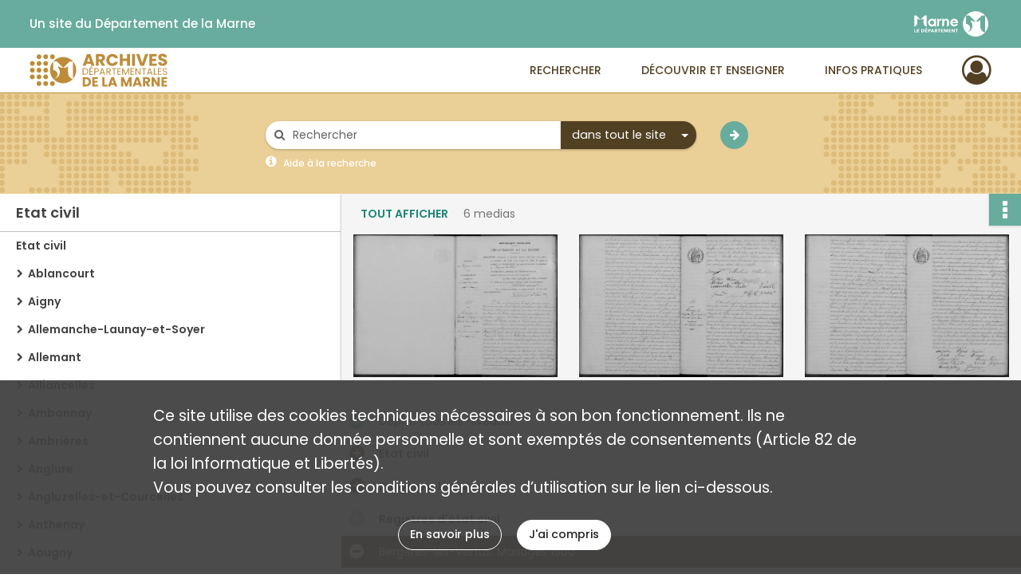

--- FILE ---
content_type: text/html; charset=UTF-8
request_url: https://archives.marne.fr/ark:/86869/tf7d6g3p1h2v
body_size: 6610
content:
<!DOCTYPE html>
<html lang="fr">
    <head data-captcha="recaptcha">
                    

    <!-- Matomo -->
    <script type="text/javascript">
        var _paq = _paq || [];

        /* This code come from https://www.cnil.fr/sites/default/files/typo/document/Configuration_piwik.pdf */
        _paq.push([function() {
            var self = this;
            function getOriginalVisitorCookieTimeout() {
                var now = new Date(),
                    nowTs = Math.round(now.getTime() / 1000),
                    visitorInfo = self.getVisitorInfo();
                var createTs = parseInt(visitorInfo[2]);
                var cookieTimeout = 33696000; // 13 mois en secondes
                return createTs + cookieTimeout - nowTs;
            }
            this.setVisitorCookieTimeout( getOriginalVisitorCookieTimeout() );
        }]);

        /* tracker methods like "setCustomDimension" should be called before "trackPageView" */
        _paq.push(['disableCookies']);
        _paq.push(['trackPageView']);
        _paq.push(['enableLinkTracking']);
        (function() {
            var u="https://stats.marne.fr//";
            _paq.push(['setTrackerUrl', u+'piwik.php']);
            _paq.push(['setSiteId', 18]);
            var d=document, g=d.createElement('script'), s=d.getElementsByTagName('script')[0];
            g.type='text/javascript'; g.async=true; g.defer=true; g.src=u+'piwik.js'; s.parentNode.insertBefore(g,s);
        })();
    </script>
    <!-- End Matomo Code -->

        
        <meta charset="utf-8">
        <title>    Bergères-lès-Vertus. Mariages 1900
</title>

        <meta name="twitter:card" content="summary" /><meta property="og:url" content="https://archives.marne.fr/ark:/86869/tf7d6g3p1h2v" /><meta property="og:title" content="    Bergères-lès-Vertus. Mariages 1900
" /><meta property="og:image" content="https://archives.marne.fr/ark:/86869/tf7d6g3p1h2v/a40a3064-4dee-4b93-8fba-ec9707e026de" />
        <meta name="viewport" content="user-scalable=no, initial-scale=1, maximum-scale=1, minimum-scale=1, width=device-width, height=device-height"/>
        <meta name="format-detection" content="telephone=no" />

        
                    <link rel="apple-touch-icon" sizes="180x180" href="/assets/src/application/Custom/assets/static/front/favicons/apple-touch-icon.ef9db261f6388f91a29d908034c3b032.png">
<link rel="icon" type="image/png" sizes="32x32" href="/assets/src/application/Custom/assets/static/front/favicons/favicon-32x32.26366413dbe7eea2ef5adb31ca878872.png">
<link rel="icon" type="image/png" sizes="16x16" href="/assets/src/application/Custom/assets/static/front/favicons/favicon-16x16.9576d0a447b4f8fa4e64dac76b614b7a.png">
<link rel="manifest" href="/assets/src/application/Custom/assets/static/front/favicons/site.webmanifest.6ad2bd6962b36ccd88e1e053531ed9d5.json">
<link rel="mask-icon" href="/assets/src/application/Custom/assets/static/front/favicons/safari-pinned-tab.ff29b8b31c8c9741ea20c69889196e12.svg" color="#5bbad5">

<meta name="msapplication-TileColor" content="#da532c">
<meta name="theme-color" content="#ffffff">
        
        <link rel="stylesheet" type="text/css" href="/assets/assets/front/scss/common.54dbaad8d9384e4689fc86568ea329fe.css" />
        <link rel="stylesheet" type="text/css" href="/assets/assets/fonts/index.62fb4e2c9e8a75391dff4f32a9058ffc.css">

            
    <link rel="stylesheet" type="text/css" href="/assets/assets/front/scss/notice-complete.4899d6bbfa2179f97769c09565298108.css" />

        <link rel="stylesheet" type="text/css" href="/assets/src/application/Custom/assets/src/scss/index.22345e0d33605aef80d6a87a66e6b5d5.css" />
        <link rel="stylesheet" type="text/css" href="/assets/node_modules/@knight-lab/timelinejs/dist/css/timeline.1f24a26632f1a70a920eae94a02df2a0.css" />

    </head>
    <body id="notice-complete">

                    <header id="header" role="banner">
    <div class="institutional-banner-desktop">
        
    <div class="institutional-banner-burger">
                    <div class="container institutional">
        <div class="row">
                            <div class="header-footer-col col-md-12 col-lg-6 header-footer-align-left">
                    
                    <ul class="links">
            <li class="link
">
        <a href="http://www.marne.fr/"
         title="Un site du Département de la Marne"                      rel="noopener noreferrer"            target="_blank"
            >
                            Un site du Département de la Marne
            </a>
    </li>
    </ul>
                </div>
                            <div class="header-footer-col col-md-12 col-lg-6 header-footer-align-right">
                    
                    
    <a href="http://www.marne.fr/"
                             rel="noopener noreferrer"            target="_blank"
            >
            <img
        src="/assets/src/application/Custom/assets/static/front/img/icono-logo/logo-institutional-header.db41c5251ee649751fa204592eb35150.svg"
        title="Département de la Marne"        alt="Département de la Marne"    />

    </a>
                </div>
                    </div>
    </div>

    </div>

    </div>
    <div id="main-header">
        <a id="logo" href="/" title="Aller à la page d&#039;accueil">
    <img class="logo-desktop" src="/assets/src/application/Custom/assets/static/front/img/icono-logo/logo-header.496d266d6c35b52accf898f038559850.svg" alt="Archives départementales de la Marne"/>

        
    <img class="logo-mobile" src="/assets/src/application/Custom/assets/static/front/img/icono-logo/logo-header.496d266d6c35b52accf898f038559850.svg" alt="Archives départementales de la Marne"/>

    <span class="sr-only">Archives départementales de la Marne</span>
</a>
            
<nav id="main-menu" role="navigation">
            <ul aria-label="menu principal">
                                    <li class="submenu-container"><a href="#">Rechercher</a>
    <ul class="subnav">
                    <li><a
    href="/page/archives-numerisees"
    title="Aller à la page : &quot;Archives numérisées&quot;"
>Archives numérisées</a>
</li>
                    <li><a
    href="/page/chercher-en-ligne"
    title="Aller à la page : &quot;Chercher en ligne&quot;"
>Chercher en ligne</a>
</li>
                    <li><a
    href="/search/form/83ab14d5-e856-4a83-bf05-b46fdad2f01a"
    title="Aller à la page : &quot;Chercher dans la bibliothèque&quot;"
>Chercher dans la bibliothèque</a>
</li>
                    <li><a
    href="/page/aides-a-la-recherche"
    title="Aller à la page : &quot;Aides à la recherche&quot;"
>Aides à la recherche</a>
</li>
            </ul>
</li>
                                <li class="submenu-container"><a href="#">Découvrir et enseigner</a>
    <ul class="subnav">
                    <li><a
    href="/page/expositions"
    title="Aller à la page : &quot;Expositions&quot;"
>Expositions</a>
</li>
                    <li><a
    href="/page/nos-expositions-virtuelles"
    title="Aller à la page : &quot;Expositions virtuelles&quot;"
>Expositions virtuelles</a>
</li>
                    <li><a
    href="/page/le-service-educatif"
    title="Aller à la page : &quot;Service éducatif&quot;"
>Service éducatif</a>
</li>
                    <li><a
    href="/page/tresors-d-archives"
    title="Aller à la page : &quot;Trésors d&#039;archives&quot;"
>Trésors d&#039;archives</a>
</li>
                    <li><a
    href="/page/jeux"
    title="Aller à la page : &quot;Jeux&quot;"
>Jeux</a>
</li>
                    <li><a
    href="/page/publications"
    title="Aller à la page : &quot;Publications&quot;"
>Publications</a>
</li>
                    <li><a
    href="/page/actualites"
    title="Aller à la page : &quot;Actualités&quot;"
>Actualités</a>
</li>
            </ul>
</li>
                                <li class="submenu-container"><a href="#">Infos pratiques</a>
    <ul class="subnav">
                    <li><a
    href="/page/qui-sommes-nous-"
    title="Aller à la page : &quot;Qui sommes-nous ?&quot;"
>Qui sommes-nous ?</a>
</li>
                    <li><a
    href="/page/nous-rendre-visite"
    title="Aller à la page : &quot;Nous rendre visite&quot;"
>Nous rendre visite</a>
</li>
                    <li><a
    href="/page/nos-deux-batiments"
    title="Aller à la page : &quot;Nos deux bâtiments&quot;"
>Nos deux bâtiments</a>
</li>
                    <li><a
    href="/page/nos-salles-de-lecture"
    title="Aller à la page : &quot;Nos salles de lecture&quot;"
>Nos salles de lecture</a>
</li>
                    <li><a
    href="/page/repartition-des-collections"
    title="Aller à la page : &quot;Répartition des collections&quot;"
>Répartition des collections</a>
</li>
                    <li><a
    href="/page/reproduction-et-reutilisation"
    title="Aller à la page : &quot;Reproduction et réutilisation&quot;"
>Reproduction et réutilisation</a>
</li>
            </ul>
</li>
            
        </ul>
    </nav>
<nav id="burger-main-menu" class="left" role="navigation">
            <div>
            <label for="burger-sidebar" class="toggle" aria-label="Ouvrir le menu déroulant">
                <span class="sr-only">Ouvrir le menu déroulant</span>
                <span class="icon-bar"></span>
                <span class="icon-bar"></span>
                <span class="icon-bar"></span>
            </label>
            <input type="checkbox" id="burger-sidebar" class="sidebartoggler">

            <div class="page-wrap">
                <div class="sidebar">
                    <ul class="mainnav">
                                                <li class="submenu-container"><a href="#">Rechercher</a>
    <ul class="subnav">
                    <li><a
    href="/page/archives-numerisees"
    title="Aller à la page : &quot;Archives numérisées&quot;"
>Archives numérisées</a>
</li>
                    <li><a
    href="/page/chercher-en-ligne"
    title="Aller à la page : &quot;Chercher en ligne&quot;"
>Chercher en ligne</a>
</li>
                    <li><a
    href="/search/form/83ab14d5-e856-4a83-bf05-b46fdad2f01a"
    title="Aller à la page : &quot;Chercher dans la bibliothèque&quot;"
>Chercher dans la bibliothèque</a>
</li>
                    <li><a
    href="/page/aides-a-la-recherche"
    title="Aller à la page : &quot;Aides à la recherche&quot;"
>Aides à la recherche</a>
</li>
            </ul>
</li>
                                <li class="submenu-container"><a href="#">Découvrir et enseigner</a>
    <ul class="subnav">
                    <li><a
    href="/page/expositions"
    title="Aller à la page : &quot;Expositions&quot;"
>Expositions</a>
</li>
                    <li><a
    href="/page/nos-expositions-virtuelles"
    title="Aller à la page : &quot;Expositions virtuelles&quot;"
>Expositions virtuelles</a>
</li>
                    <li><a
    href="/page/le-service-educatif"
    title="Aller à la page : &quot;Service éducatif&quot;"
>Service éducatif</a>
</li>
                    <li><a
    href="/page/tresors-d-archives"
    title="Aller à la page : &quot;Trésors d&#039;archives&quot;"
>Trésors d&#039;archives</a>
</li>
                    <li><a
    href="/page/jeux"
    title="Aller à la page : &quot;Jeux&quot;"
>Jeux</a>
</li>
                    <li><a
    href="/page/publications"
    title="Aller à la page : &quot;Publications&quot;"
>Publications</a>
</li>
                    <li><a
    href="/page/actualites"
    title="Aller à la page : &quot;Actualités&quot;"
>Actualités</a>
</li>
            </ul>
</li>
                                <li class="submenu-container"><a href="#">Infos pratiques</a>
    <ul class="subnav">
                    <li><a
    href="/page/qui-sommes-nous-"
    title="Aller à la page : &quot;Qui sommes-nous ?&quot;"
>Qui sommes-nous ?</a>
</li>
                    <li><a
    href="/page/nous-rendre-visite"
    title="Aller à la page : &quot;Nous rendre visite&quot;"
>Nous rendre visite</a>
</li>
                    <li><a
    href="/page/nos-deux-batiments"
    title="Aller à la page : &quot;Nos deux bâtiments&quot;"
>Nos deux bâtiments</a>
</li>
                    <li><a
    href="/page/nos-salles-de-lecture"
    title="Aller à la page : &quot;Nos salles de lecture&quot;"
>Nos salles de lecture</a>
</li>
                    <li><a
    href="/page/repartition-des-collections"
    title="Aller à la page : &quot;Répartition des collections&quot;"
>Répartition des collections</a>
</li>
                    <li><a
    href="/page/reproduction-et-reutilisation"
    title="Aller à la page : &quot;Reproduction et réutilisation&quot;"
>Reproduction et réutilisation</a>
</li>
            </ul>
</li>
            
                    </ul>
                    
    <div class="institutional-banner-burger">
                    <div class="container institutional">
        <div class="row">
                            <div class="header-footer-col col-md-12 col-lg-6 header-footer-align-left">
                    
                    <ul class="links">
            <li class="link
">
        <a href="http://www.marne.fr/"
         title="Un site du Département de la Marne"                      rel="noopener noreferrer"            target="_blank"
            >
                            Un site du Département de la Marne
            </a>
    </li>
    </ul>
                </div>
                            <div class="header-footer-col col-md-12 col-lg-6 header-footer-align-right">
                    
                    
    <a href="http://www.marne.fr/"
                             rel="noopener noreferrer"            target="_blank"
            >
            <img
        src="/assets/src/application/Custom/assets/static/front/img/icono-logo/logo-institutional-header.db41c5251ee649751fa204592eb35150.svg"
        title="Département de la Marne"        alt="Département de la Marne"    />

    </a>
                </div>
                    </div>
    </div>

    </div>

                </div>
            </div>
        </div>
    </nav>
<nav id="user-profile" role="navigation">
    <ul>
                    <li class="user-profile submenu-container">
                            <a href="/user/login?targetRoute=identifiers.front.ark.routing.external&amp;targetRouteParameters%5BarkUrlPath%5D=86869/tf7d6g3p1h2v" class="user-profile-icon-container" title="Mon espace personnel">
                <i class="fa fa-user-circle-o" aria-hidden="true"></i>
            </a>
            <ul class="subnav">
                <li>
                    <a href="/user/login?targetRoute=identifiers.front.ark.routing.external&amp;targetRouteParameters%5BarkUrlPath%5D=86869/tf7d6g3p1h2v" title="Se connecter">Se connecter</a>
                </li>
                                    <li>
                        <a href="/register" title="S&#039;inscrire">S&#039;inscrire</a>
                    </li>
                            </ul>

                </li>
    
    </ul>
</nav>
<nav id="burger-user-profile" class="right" role="navigation">
    <label for="profile-sidebar" class="toggle">
                    <i class="fa fa-user-circle-o user-profile-icon " aria-hidden="true"></i>
    
    </label>
    <input type="checkbox" id="profile-sidebar" class="sidebartoggler">

    <div class="page-wrap">
        <div class="sidebar">
            <ul class="mainnav">
                                                <li>
                <a href="/user/login?targetRoute=identifiers.front.ark.routing.external&amp;targetRouteParameters%5BarkUrlPath%5D=86869/tf7d6g3p1h2v" title="Se connecter">Se connecter</a>
            </li>
                            <li>
                    <a href="/register" title="S&#039;inscrire">S&#039;inscrire</a>
                </li>
                        
            </ul>
        </div>
    </div>
</nav>


    </div>
</header>
        
        <div id="old-browsers" class="disclaimer">
    <div class="text">
        Ce portail est conçu pour être utilisé sur les navigateurs Chrome, Firefox, Safari et Edge. Pour une expérience optimale, nous vous invitons à utiliser l&#039;un de ces navigateurs.
    </div>
    <div class="buttons">
        <button type="button" class="btn btn-primary" id="old-browsers-accept">J&#039;ai compris</button>
    </div>
</div>

        <main role="main" id="page-top">

                                        
            
            <section class="section-search wide no-print" style="background-image:url(/images/d11228ed-50ef-4df9-bd9b-fdbefc7dcd7b_global_search_banner.png)">
    <div class="search-content clearfix" role="search">
        <form id="search" action="https://archives.marne.fr/search/results" method="GET" class="select-search">
            <div class="search-content-field clearfix">
                <i class="fal fa-search" aria-hidden="true"></i>
                <label for="search-input">Moteur de recherche</label>
                <input type="text"
                       id="search-input"
                       name="q"
                       class="form-control"
                       placeholder="Rechercher"
                       value=""
                       required pattern=".*\S.*"
                       aria-label="Rechercher à travers le moteur de recherche"/>
            </div>
                        
                <div class="scope-select">
        <select name="scope" class="selectpicker" style="display: none">
            <option value="all" selected>dans tout le site</option>
            <option value="archival">dans les documents</option>
            <option value="page">dans les pages</option>
        </select>
    </div>

            <button type="submit" data-toggle="tooltip" data-placement="top" title="Rechercher" class="accent round fal fa-arrow-right"></button>
        </form>
        <form id="search-navigation" action="https://archives.marne.fr/search/results" method="GET">
                    </form>
    </div>

    <div class="help-search clearfix">
        <i class="fas fa-info-circle" aria-hidden="true"></i>
        <a data-toggle="modal" data-target="#searchHelp" href="" title="Plus d&#039;informations sur l&#039;aide à la recherche">Aide à la recherche</a>
    </div>
    <div class="modal fade" data-url="/search/help" id="searchHelp" aria-hidden="true">
        <div class="modal-dialog" role="document">
            <div class="modal-content">
                <div class="modal-header">
                    <h2 class="modal-title">Aide à la recherche</h2>
                    <button type="button" class="close" data-dismiss="modal"><span aria-hidden="true">&times;</span></button>
                </div>
                <div class="modal-body"></div>
            </div>
        </div>
    </div>
</section>



            
                            
<aside class="alert-container row">
</aside>
            
            <div class="container">
                
<section class="notice clearfix row">
    <div class="col-4 list-notice">
        
    <h2 id="finding-aid" title="Etat civil">Etat civil</h2>
            <div id="classification-plan-navigation"
             data-url="https://archives.marne.fr/api/classificationPlan/v1/tree/5e25e8e5-4087-483b-85bb-3d22b98a9dc6_33bb8271-a45f-4cef-83b3-9b34a57b0ef7"
             data-record-content-target="notice-content"
             data-current-node-id="5e25e8e5-4087-483b-85bb-3d22b98a9dc6_33bb8271-a45f-4cef-83b3-9b34a57b0ef7"
        ></div>
    
    </div>
    <div id="notice-content" class="content-notice col-12 col-sm-8">
        
    
<div
    id="actionbar"
            data-bookmark-url="https://archives.marne.fr/user/api/v1/bookmark/record/tf7d6g3p1h2v"
        data-bookmark-data="{}"
        data-bookmark-list-url="https://archives.marne.fr/user/bookmarks"
        data-logged-in=""
        data-bookmarked=""
            data-social="1"     data-print="1"
    data-site-name="Archives départementales de la Marne"
    data-page-title="    Bergères-lès-Vertus. Mariages 1900
"
    data-share-mail-body="Bonjour,
Je vous recommande cette page :
https%3A%2F%2Farchives.marne.fr%2Fark%3A%2F86869%2Ftf7d6g3p1h2v
Bonne consultation !
"
    ></div>



        
    
            <div class="img-notice">
            <p>
                                                        <a href="/ark:/86869/tf7d6g3p1h2v/31070bce-9259-49bf-bc74-1c9f45e07ad2" class="no-print bloc-media-sub-info" rel="noopener noreferrer" target="_blank">
                        Tout afficher
                    </a>
                                <span>
                                    6 medias

                            </span>
            </p>

            <ul>
                                    <li>
                        <a href="/ark:/86869/tf7d6g3p1h2v/a40a3064-4dee-4b93-8fba-ec9707e026de" class="image-thumbnail" rel="noopener noreferrer" target="_blank">
                            <span class="qs">Afficher</span>
                            <img class="list-picture img-fluid" src="/images/a40a3064-4dee-4b93-8fba-ec9707e026de_img-notice.jpg" alt="Bergères-lès-Vertus. Mariages 1900">
                        </a>
                    </li>
                                    <li>
                        <a href="/ark:/86869/tf7d6g3p1h2v/51ab7c81-e55b-48fd-8d4d-425e509eea98" class="image-thumbnail" rel="noopener noreferrer" target="_blank">
                            <span class="qs">Afficher</span>
                            <img class="list-picture img-fluid" src="/images/51ab7c81-e55b-48fd-8d4d-425e509eea98_img-notice.jpg" alt="Bergères-lès-Vertus. Mariages 1900">
                        </a>
                    </li>
                                    <li>
                        <a href="/ark:/86869/tf7d6g3p1h2v/ff8f6d47-5608-444c-b115-39c216d69721" class="image-thumbnail" rel="noopener noreferrer" target="_blank">
                            <span class="qs">Afficher</span>
                            <img class="list-picture img-fluid" src="/images/ff8f6d47-5608-444c-b115-39c216d69721_img-notice.jpg" alt="Bergères-lès-Vertus. Mariages 1900">
                        </a>
                    </li>
                            </ul>
        </div>
    

<div
    class="collapse-toggle-all show"
    data-parentRecords-fold="Replier"
    data-parentRecords-unfold="Déplier"
>
    <span>Déplier</span> tous les niveaux
</div>

    
<section class="notice-info notice-3">
    <div class="intitup
        collapsed                " data-target="#notice3"
        data-toggle="collapse"        aria-expanded="true">

                    <h2>    Etat civil
</h2>
            </div>
    <div class="clearfix detail collapse-await " id="notice3" aria-expanded="true">
        <div class="groups">
            
    <div class="group">
                
    

                                            
    

                                            
    


                
    


                
    


                            
    

    
                    
    


                    
    


                    
    



                            
    

    
                    
    


                    
    



                            
    

    
                            
    

    
    </div>












        </div>
            </div>
</section>
    
<section class="notice-info notice-2">
    <div class="intitup
        collapsed                " data-target="#notice2"
        data-toggle="collapse"        aria-expanded="true">

                    <h2>    Bergères-lès-Vertus
</h2>
            </div>
    <div class="clearfix detail collapse-await " id="notice2" aria-expanded="true">
        <div class="groups">
            










    <div class="group">
                                                    
            <div class="row ">
            <div class="attribut-col col-xl-3 col-lg-5 col-md-5 col-sm-5">
                <p class="attribut">Notes</p>
            </div>
            <div class="content-col col-xl-9 col-lg-7 col-md-7 col-sm-7 ">
                <div class="content">        <div class="read-more" data-more="Afficher plus" data-less="Afficher moins"><p>N°INSEE : 51049</p></div>
</div>
            </div>
        </div>
    

    
            
                            
    

    
                            
    

    
    </div>


        </div>
            </div>
</section>
    
<section class="notice-info notice-1">
    <div class="intitup
        collapsed        disabled        " data-target="#notice1"
                aria-expanded="true">

                    <h2>    Registres d&#039;état civil
</h2>
            </div>
    <div class="clearfix detail collapse-await " id="notice1" aria-expanded="true">
        <div class="groups">
            












        </div>
            </div>
</section>

<section class="notice-info notice-0">
    <div class="intitup
                        " data-target="#notice0"
        data-toggle="collapse"        aria-expanded="true">

                    <h2>    Bergères-lès-Vertus. Mariages 1900
</h2>
            </div>
    <div class="clearfix detail collapse-await show" id="notice0" aria-expanded="true">
        <div class="groups">
            
    <div class="group">
                
            <div class="row ">
            <div class="attribut-col col-xl-3 col-lg-5 col-md-5 col-sm-5">
                <p class="attribut">Cote/Cotes extrêmes</p>
            </div>
            <div class="content-col col-xl-9 col-lg-7 col-md-7 col-sm-7 ">
                <div class="content">        <div class="read-more" data-more="Afficher plus" data-less="Afficher moins">2 E 786/85</div>
</div>
            </div>
        </div>
    

                                            
    

                                                                
            <div class="row ">
            <div class="attribut-col col-xl-3 col-lg-5 col-md-5 col-sm-5">
                <p class="attribut">Date</p>
            </div>
            <div class="content-col col-xl-9 col-lg-7 col-md-7 col-sm-7 ">
                <div class="content">        <div class="read-more" data-more="Afficher plus" data-less="Afficher moins"><span>1900</span></div>
</div>
            </div>
        </div>
    


                
    


                
    


                            
    

    
                    
    


                    
    


                    
    



                                                    
            <div class="row ">
            <div class="attribut-col col-xl-3 col-lg-5 col-md-5 col-sm-5">
                <p class="attribut">Caractéristiques physiques</p>
            </div>
            <div class="content-col col-xl-9 col-lg-7 col-md-7 col-sm-7 ">
                <div class="content">        <div class="read-more" data-more="Afficher plus" data-less="Afficher moins"><span>Registres d'état civil</span></div>
</div>
            </div>
        </div>
    

    
            
                    
    


                    
    



                            
    

    
                            
    

    
    </div>








    <div class="group">
                                                    
            <div class="row ">
            <div class="attribut-col col-xl-3 col-lg-5 col-md-5 col-sm-5">
                <p class="attribut">Existence et lieu de conservation des originaux</p>
            </div>
            <div class="content-col col-xl-9 col-lg-7 col-md-7 col-sm-7 ">
                <div class="content">        <div class="read-more" data-more="Afficher plus" data-less="Afficher moins"><p>Archives départementales</p></div>
</div>
            </div>
        </div>
    

    
            
                            
    

    
                            
    

    
                            
    

    
                            
    

    
    </div>




    <div class="group">
        
                                                                                                                
            <div class="row ">
            <div class="attribut-col col-xl-3 col-lg-5 col-md-5 col-sm-5">
                <p class="attribut">Mots clés lieux</p>
            </div>
            <div class="content-col col-xl-9 col-lg-7 col-md-7 col-sm-7 ">
                <div class="content">        <div class="read-more" data-more="Afficher plus" data-less="Afficher moins"><a href="/search/results?target=controlledAccessGeographicName&amp;keyword=Berg%C3%A8res-l%C3%A8s-Vertus%20%28Marne,%20France%29" rel="noopener noreferrer" target="_blank" title='Rechercher "Bergères-lès-Vertus (Marne, France)"'>Bergères-lès-Vertus (Marne, France)</a></div>
</div>
            </div>
        </div>
    

        
                                                            
    

        
                                                            
    

        
                                                            
    

        
                                                            
    

        
                                                            
    


                
                                                                                    
    


        
                                                                                                                
            <div class="row ">
            <div class="attribut-col col-xl-3 col-lg-5 col-md-5 col-sm-5">
                <p class="attribut">Mots clés typologiques</p>
            </div>
            <div class="content-col col-xl-9 col-lg-7 col-md-7 col-sm-7 ">
                <div class="content">        <div class="read-more" data-more="Afficher plus" data-less="Afficher moins"><a href="/search/results?target=controlledAccessPhysicalCharacteristic&amp;keyword=mariages" rel="noopener noreferrer" target="_blank" title='Rechercher "mariages"'>mariages</a></div>
</div>
            </div>
        </div>
    

        
                                                            
    

        
                                                            
    


    </div>
        </div>
                                <div class="record-actions">
    </div>
    
            </div>
</section>

    </div>
</section>

            </div>

        </main>

                        
    <footer id="footer" role="contentinfo">
                                
                                <div class="container default">
        <div class="row">
                            <div class="header-footer-col col-md-3 col-lg-3 header-footer-align-left">
                                            <span class="heading">Archives départementales de la Marne</span>
                    
                    <div class="mt-0">
    <a class="btn" href="/page/nous-rendre-visite">NOUS RENDRE VISITE</a>
</div>
<div class="mt-2">
    <a class="btn" href="/page/nous-contacter">&nbsp;&nbsp;NOUS CONTACTER&nbsp;&nbsp;</a>
</div>
                </div>
                            <div class="header-footer-col col-md-3 col-lg-3 header-footer-align-left">
                                            <span class="heading">Centre de Châlons</span>
                    
                    <div class="mt-0">
    <p class="mb-0">23 rue Carnot</p>
    <p class="mb-0">51 000 Châlons-en-Champagne</p>
</div>
<div class="mt-2">
    <i class="fa fa-phone" aria-label="Téléphone" aria-hidden="true"></i> 03 26 68 06 69
</div>
                </div>
                            <div class="header-footer-col col-md-3 col-lg-3 header-footer-align-left">
                                            <span class="heading">Centre de Reims</span>
                    
                    <div class="mt-0">
    <p class="mb-0">44 avenue de l'Yser</p>
    <p class="mb-0">51 100 Reims</p>
</div>
<div class="mt-2">
    <i class="fa fa-phone" aria-label="Téléphone" aria-hidden="true"></i> 03 26 85 17 58
</div>
                </div>
                            <div class="header-footer-col col-md-3 col-lg-3 header-footer-align-left">
                    
                    
    <a href="http://www.marne.fr/"
                             rel="noopener noreferrer"            target="_blank"
            >
            <img
        src="/assets/src/application/Custom/assets/static/front/img/icono-logo/logo-footer.e51cc8e25d21db0b56b246d02557c7c6.svg"
                alt="Archives Départementales de la Marne"    />

    </a>
                </div>
                    </div>
    </div>

                                                            <div class="container institutional">
        <div class="row">
                            <div class="header-footer-col col-md-12 col-lg-12 header-footer-align-center">
                    
                    <ul class="links">
            <li class="link
">
        <a href="/page/credits"
         title="Crédits"             >
                            Credits
            </a>
    </li>
            <li class="link
">
        <a href="/page/conditions-generales-d-utilisation"
         title="Conditions Générales d&#039;Utilisation"             >
                            Conditions Générales d&#039;Utilisation
            </a>
    </li>
            <li class="link
">
        <a href="/page/conditions-generales-d-utilisation"
         title="Mentions légales"             >
                            Mentions légales
            </a>
    </li>
            <li class="link
">
        <a href="/page/conditions-generales-d-utilisation"
         title="Politique de confidentialité"             >
                            Politique de confidentialité
            </a>
    </li>
            <li class="link
">
    </li>
            <li class="link
">
        <a href="http://www.marne.fr/"
         title="Département de la Marne"                      rel="noopener noreferrer"            target="_blank"
            >
                            Département de la Marne
            </a>
    </li>
    </ul>
                </div>
                    </div>
    </div>

                        </footer>
        
        <a href="#page-top" id="scrollup" class="no-print" title="Revenir en haut de la page">
            <i class="fa fa-angle-up" aria-hidden="true"></i>
            <span class="sr-only">Revenir en haut de la page</span>
        </a>

                                    <script src="/assets/common.921f689e6d3697160aa6.js"></script>
                            <script src="/assets/vendor.front.ee0b0ece0b687fde96fe.js"></script>
                            <script src="/assets/front.8940f3bd681a23e3eca0.js"></script>
                    
        <div id="rgpd-infos"
     class="disclaimer"
     >
    <div class="text">
        <p>
            Ce site utilise des <span lang="en">cookies</span> techniques nécessaires à son bon fonctionnement. Ils ne contiennent aucune donnée personnelle et sont exemptés de consentements (Article 82 de la loi Informatique et Libertés).
        </p>
        <p>
                            Vous pouvez consulter les conditions générales d’utilisation sur le lien ci-dessous.
                    </p>
    </div>
    <div class="buttons">
                                    <a href="/page/conditions-generales-d-utilisation" rel="noopener noreferrer" target="_blank" class="btn btn-secondary" title="En savoir plus sur les conditions générales d&#039;utilisation">
            En savoir plus
        </a>
        <button type="button" class="btn btn-primary" id="rgpd-infos-understand">J&#039;ai compris</button>
    </div>

</div>
        
    </body>
</html>


--- FILE ---
content_type: text/css
request_url: https://archives.marne.fr/assets/assets/front/scss/notice-complete.4899d6bbfa2179f97769c09565298108.css
body_size: 14551
content:
#finding-aid-archdesc main,#notice-complete main{display:flex;flex-direction:column}#finding-aid-archdesc main .container,#notice-complete main .container{display:flex;flex-direction:column;flex-grow:1;min-height:100%;padding-left:0;padding-right:0}#finding-aid-archdesc main .container .notice,#notice-complete main .container .notice{flex-grow:1;position:relative}@media only screen and (max-width:650px){#finding-aid-archdesc main .container .notice,#notice-complete main .container .notice{padding-bottom:30px}}#finding-aid-archdesc main .container .notice .list-notice,#notice-complete main .container .notice .list-notice{left:0;min-height:100%;padding:0;position:absolute;position:relative;top:0}@media only screen and (max-width:575px){#finding-aid-archdesc main .container .notice .list-notice,#notice-complete main .container .notice .list-notice{display:none}}#finding-aid-archdesc main .container .notice .list-notice #finding-aid,#notice-complete main .container .notice .list-notice #finding-aid{background-color:#fff;border-bottom:1px solid #bdbdbd;color:#424242;font-size:1.286em;font-weight:600;line-height:32px;overflow:hidden;padding:8px 10px 7px 20px;text-overflow:ellipsis;white-space:nowrap}#finding-aid-archdesc main .container .notice .list-notice #classification-plan-navigation,#notice-complete main .container .notice .list-notice #classification-plan-navigation{min-height:calc(100% - 49px);overflow-x:scroll;padding:0;width:100%;--px-padding-size:20;--px-indent-size:15;background-color:#fff}#finding-aid-archdesc main .container .notice .list-notice #classification-plan-navigation ul,#notice-complete main .container .notice .list-notice #classification-plan-navigation ul{min-width:fit-content}#finding-aid-archdesc main .container .notice .list-notice #classification-plan-navigation ul li,#notice-complete main .container .notice .list-notice #classification-plan-navigation ul li{background-color:#fff;height:35px;line-height:35px;padding:0 10px 0 20px;position:relative}#finding-aid-archdesc main .container .notice .list-notice #classification-plan-navigation ul li a,#notice-complete main .container .notice .list-notice #classification-plan-navigation ul li a{color:#424242;max-width:400px;min-width:200px;overflow:hidden;text-overflow:ellipsis;user-select:none;white-space:nowrap}#finding-aid-archdesc main .container .notice .list-notice #classification-plan-navigation ul li:before,#notice-complete main .container .notice .list-notice #classification-plan-navigation ul li:before{content:"";height:35px;left:0;position:absolute;top:0;width:7px}#finding-aid-archdesc main .container .notice .list-notice #classification-plan-navigation ul li:hover,#notice-complete main .container .notice .list-notice #classification-plan-navigation ul li:hover{background-color:#eee}#finding-aid-archdesc main .container .notice .list-notice #classification-plan-navigation ul li:hover a,#notice-complete main .container .notice .list-notice #classification-plan-navigation ul li:hover a{color:#be8c39}#finding-aid-archdesc main .container .notice .list-notice #classification-plan-navigation ul li.branch.current,#finding-aid-archdesc main .container .notice .list-notice #classification-plan-navigation ul li.leaf.current,#notice-complete main .container .notice .list-notice #classification-plan-navigation ul li.branch.current,#notice-complete main .container .notice .list-notice #classification-plan-navigation ul li.leaf.current{background-color:#524023}#finding-aid-archdesc main .container .notice .list-notice #classification-plan-navigation ul li.branch.current a,#finding-aid-archdesc main .container .notice .list-notice #classification-plan-navigation ul li.leaf.current a,#notice-complete main .container .notice .list-notice #classification-plan-navigation ul li.branch.current a,#notice-complete main .container .notice .list-notice #classification-plan-navigation ul li.leaf.current a{color:#fff}#finding-aid-archdesc main .container .notice .list-notice #classification-plan-navigation ul li.branch.current:hover,#finding-aid-archdesc main .container .notice .list-notice #classification-plan-navigation ul li.leaf.current:hover,#notice-complete main .container .notice .list-notice #classification-plan-navigation ul li.branch.current:hover,#notice-complete main .container .notice .list-notice #classification-plan-navigation ul li.leaf.current:hover{background-color:#524023}#finding-aid-archdesc main .container .notice .list-notice #classification-plan-navigation ul li.branch.current:hover a,#finding-aid-archdesc main .container .notice .list-notice #classification-plan-navigation ul li.leaf.current:hover a,#notice-complete main .container .notice .list-notice #classification-plan-navigation ul li.branch.current:hover a,#notice-complete main .container .notice .list-notice #classification-plan-navigation ul li.leaf.current:hover a{color:#fff}#finding-aid-archdesc main .container .notice .list-notice #classification-plan-navigation ul li.branch,#notice-complete main .container .notice .list-notice #classification-plan-navigation ul li.branch{font-weight:600}#finding-aid-archdesc main .container .notice .list-notice #classification-plan-navigation ul li.branch.opened a:before,#notice-complete main .container .notice .list-notice #classification-plan-navigation ul li.branch.opened a:before{content:"\f078"}#finding-aid-archdesc main .container .notice .list-notice #classification-plan-navigation ul li.branch.closed a:before,#notice-complete main .container .notice .list-notice #classification-plan-navigation ul li.branch.closed a:before{content:"\f054"}#finding-aid-archdesc main .container .notice .list-notice #classification-plan-navigation ul li.branch a:before,#notice-complete main .container .notice .list-notice #classification-plan-navigation ul li.branch a:before{font-family:FontAwesome;font-size:.8em;font-weight:200;margin-left:-20px;position:absolute;text-align:center;width:20px}#finding-aid-archdesc main .container .notice .content-notice,#notice-complete main .container .notice .content-notice{border-left:1px solid #eee;padding:0;visibility:hidden}@media only screen and (max-width:650px){#finding-aid-archdesc main .container .notice .content-notice,#notice-complete main .container .notice .content-notice{margin-left:0;width:100%}}#finding-aid-archdesc main .container .notice .content-notice .collapse-toggle-all,#notice-complete main .container .notice .content-notice .collapse-toggle-all{background-color:#fff;border-bottom:1px solid #eee;color:#424242;cursor:pointer;line-height:20px;padding:10px 10px 10px 47px;position:relative}#finding-aid-archdesc main .container .notice .content-notice .collapse-toggle-all:hover:after,#notice-complete main .container .notice .content-notice .collapse-toggle-all:hover:after{color:#5a9c8e}#finding-aid-archdesc main .container .notice .content-notice .collapse-toggle-all:active:after,#notice-complete main .container .notice .content-notice .collapse-toggle-all:active:after{color:#68ac9d}#finding-aid-archdesc main .container .notice .content-notice .collapse-toggle-all:after,#notice-complete main .container .notice .content-notice .collapse-toggle-all:after{color:#68ac9d;content:"";content:"\F055";font-family:fontawesome-webfont;font-size:1.5em;font-weight:600;left:10px;position:absolute;top:11px}#finding-aid-archdesc main .container .notice .content-notice .collapse-toggle-all.hide:after,#notice-complete main .container .notice .content-notice .collapse-toggle-all.hide:after{content:"\f056";font-family:fontawesome-webfont;font-size:1.5em}#finding-aid-archdesc main .container .notice .content-notice .record-title,#notice-complete main .container .notice .content-notice .record-title{background-color:#fff;-webkit-box-shadow:0 1px 3px 0 rgba(0,0,0,.25);-moz-box-shadow:0 1px 3px 0 rgba(0,0,0,.25);box-shadow:0 1px 3px 0 rgba(0,0,0,.25);color:#424242;font-size:1em;line-height:21px;padding-bottom:10px;padding-left:25px;padding-top:10px}#finding-aid-archdesc main .container .notice .content-notice .img-notice,#notice-complete main .container .notice .content-notice .img-notice{background-color:#f5f5f5;-webkit-box-shadow:0 1px 3px 0 rgba(0,0,0,.25);-moz-box-shadow:0 1px 3px 0 rgba(0,0,0,.25);box-shadow:0 1px 3px 0 rgba(0,0,0,.25);padding:18px 0 35px}@media only screen and (max-width:767px){#finding-aid-archdesc main .container .notice .content-notice .img-notice .bloc-media-sub-info,#notice-complete main .container .notice .content-notice .img-notice .bloc-media-sub-info{display:none}}#finding-aid-archdesc main .container .notice .content-notice .img-notice p,#notice-complete main .container .notice .content-notice .img-notice p{margin:0 0 18px 24px}@media only screen and (max-width:460px){#finding-aid-archdesc main .container .notice .content-notice .img-notice p,#notice-complete main .container .notice .content-notice .img-notice p{margin-top:43px}}@media only screen and (min-width:650px) and (max-width:767px){#finding-aid-archdesc main .container .notice .content-notice .img-notice p,#notice-complete main .container .notice .content-notice .img-notice p{margin-right:0;text-align:center}}#finding-aid-archdesc main .container .notice .content-notice .img-notice p span,#notice-complete main .container .notice .content-notice .img-notice p span{color:#757575}#finding-aid-archdesc main .container .notice .content-notice .img-notice p span i,#notice-complete main .container .notice .content-notice .img-notice p span i{font-style:normal;position:relative}@media only screen and (max-width:650px){#finding-aid-archdesc main .container .notice .content-notice .img-notice p span i,#notice-complete main .container .notice .content-notice .img-notice p span i{color:transparent}}#finding-aid-archdesc main .container .notice .content-notice .img-notice p span i:before,#notice-complete main .container .notice .content-notice .img-notice p span i:before{content:"";content:"1";display:none;left:0;padding-top:1px;position:absolute;top:0}@media only screen and (max-width:650px){#finding-aid-archdesc main .container .notice .content-notice .img-notice p span i:before,#notice-complete main .container .notice .content-notice .img-notice p span i:before{display:inline}}#finding-aid-archdesc main .container .notice .content-notice .img-notice p a,#notice-complete main .container .notice .content-notice .img-notice p a{display:inline-block;font-weight:600;margin-right:15px;text-transform:uppercase}#finding-aid-archdesc main .container .notice .content-notice .img-notice ul,#notice-complete main .container .notice .content-notice .img-notice ul{display:-webkit-box;display:-webkit-flex;display:-moz-flex;display:-ms-flexbox;display:flex;-webkit-box-align:center;-ms-flex-align:center;-webkit-align-items:center;-moz-align-items:center;align-items:center;-webkit-flex-wrap:wrap;-moz-flex-wrap:wrap;-ms-flex-wrap:wrap;flex-wrap:wrap;-webkit-box-pack:center;-ms-flex-pack:center;-webkit-justify-content:center;-moz-justify-content:center;justify-content:center}#finding-aid-archdesc main .container .notice .content-notice .img-notice ul li,#notice-complete main .container .notice .content-notice .img-notice ul li{margin-right:15px;position:relative;text-align:center;width:30%}@media only screen and (max-width:1399px){#finding-aid-archdesc main .container .notice .content-notice .img-notice ul li,#notice-complete main .container .notice .content-notice .img-notice ul li{margin-left:1.6%;margin-right:1.6%;width:30%}}@media only screen and (max-width:650px){#finding-aid-archdesc main .container .notice .content-notice .img-notice ul li,#notice-complete main .container .notice .content-notice .img-notice ul li{display:none}#finding-aid-archdesc main .container .notice .content-notice .img-notice ul li:first-child,#notice-complete main .container .notice .content-notice .img-notice ul li:first-child{display:block;width:100%}}#finding-aid-archdesc main .container .notice .content-notice .img-notice ul li a.audio-thumbnail,#finding-aid-archdesc main .container .notice .content-notice .img-notice ul li a.document-thumbnail,#finding-aid-archdesc main .container .notice .content-notice .img-notice ul li a.unsupported-thumbnail,#finding-aid-archdesc main .container .notice .content-notice .img-notice ul li a.video-thumbnail,#notice-complete main .container .notice .content-notice .img-notice ul li a.audio-thumbnail,#notice-complete main .container .notice .content-notice .img-notice ul li a.document-thumbnail,#notice-complete main .container .notice .content-notice .img-notice ul li a.unsupported-thumbnail,#notice-complete main .container .notice .content-notice .img-notice ul li a.video-thumbnail{background-color:#bdbdbd}#finding-aid-archdesc main .container .notice .content-notice .img-notice ul li a.audio-thumbnail i,#finding-aid-archdesc main .container .notice .content-notice .img-notice ul li a.document-thumbnail i,#finding-aid-archdesc main .container .notice .content-notice .img-notice ul li a.unsupported-thumbnail i,#finding-aid-archdesc main .container .notice .content-notice .img-notice ul li a.video-thumbnail i,#notice-complete main .container .notice .content-notice .img-notice ul li a.audio-thumbnail i,#notice-complete main .container .notice .content-notice .img-notice ul li a.document-thumbnail i,#notice-complete main .container .notice .content-notice .img-notice ul li a.unsupported-thumbnail i,#notice-complete main .container .notice .content-notice .img-notice ul li a.video-thumbnail i{color:#524023;font-size:5em;padding:20% 0;vertical-align:middle}#finding-aid-archdesc main .container .notice .content-notice .img-notice ul li a.audio-thumbnail i:hover,#finding-aid-archdesc main .container .notice .content-notice .img-notice ul li a.document-thumbnail i:hover,#finding-aid-archdesc main .container .notice .content-notice .img-notice ul li a.unsupported-thumbnail i:hover,#finding-aid-archdesc main .container .notice .content-notice .img-notice ul li a.video-thumbnail i:hover,#notice-complete main .container .notice .content-notice .img-notice ul li a.audio-thumbnail i:hover,#notice-complete main .container .notice .content-notice .img-notice ul li a.document-thumbnail i:hover,#notice-complete main .container .notice .content-notice .img-notice ul li a.unsupported-thumbnail i:hover,#notice-complete main .container .notice .content-notice .img-notice ul li a.video-thumbnail i:hover{color:#be8c39}#finding-aid-archdesc main .container .notice .content-notice .img-notice ul li img,#notice-complete main .container .notice .content-notice .img-notice ul li img{cursor:pointer;margin:0 auto;max-width:100%}@media only screen and (max-width:650px){#finding-aid-archdesc main .container .notice .content-notice .img-notice ul li img,#notice-complete main .container .notice .content-notice .img-notice ul li img{margin-left:auto;margin-right:auto;width:166px}}#finding-aid-archdesc main .container .notice .content-notice .img-notice ul li .qs,#notice-complete main .container .notice .content-notice .img-notice ul li .qs{bottom:10px;display:none;left:calc(50% - 50px);position:absolute;width:100px}#finding-aid-archdesc main .container .notice .content-notice .img-notice ul li:focus .qs,#finding-aid-archdesc main .container .notice .content-notice .img-notice ul li:hover .qs,#notice-complete main .container .notice .content-notice .img-notice ul li:focus .qs,#notice-complete main .container .notice .content-notice .img-notice ul li:hover .qs{display:block}#finding-aid-archdesc main .container .notice .content-notice .img-notice ul li:focus a.audio-thumbnail,#finding-aid-archdesc main .container .notice .content-notice .img-notice ul li:focus a.document-thumbnail,#finding-aid-archdesc main .container .notice .content-notice .img-notice ul li:focus a.unsupported-thumbnail,#finding-aid-archdesc main .container .notice .content-notice .img-notice ul li:focus a.video-thumbnail,#finding-aid-archdesc main .container .notice .content-notice .img-notice ul li:focus img,#finding-aid-archdesc main .container .notice .content-notice .img-notice ul li:hover a.audio-thumbnail,#finding-aid-archdesc main .container .notice .content-notice .img-notice ul li:hover a.document-thumbnail,#finding-aid-archdesc main .container .notice .content-notice .img-notice ul li:hover a.unsupported-thumbnail,#finding-aid-archdesc main .container .notice .content-notice .img-notice ul li:hover a.video-thumbnail,#finding-aid-archdesc main .container .notice .content-notice .img-notice ul li:hover img,#notice-complete main .container .notice .content-notice .img-notice ul li:focus a.audio-thumbnail,#notice-complete main .container .notice .content-notice .img-notice ul li:focus a.document-thumbnail,#notice-complete main .container .notice .content-notice .img-notice ul li:focus a.unsupported-thumbnail,#notice-complete main .container .notice .content-notice .img-notice ul li:focus a.video-thumbnail,#notice-complete main .container .notice .content-notice .img-notice ul li:focus img,#notice-complete main .container .notice .content-notice .img-notice ul li:hover a.audio-thumbnail,#notice-complete main .container .notice .content-notice .img-notice ul li:hover a.document-thumbnail,#notice-complete main .container .notice .content-notice .img-notice ul li:hover a.unsupported-thumbnail,#notice-complete main .container .notice .content-notice .img-notice ul li:hover a.video-thumbnail,#notice-complete main .container .notice .content-notice .img-notice ul li:hover img{box-shadow:0 19px 38px 0 rgba(0,0,0,.3),0 15px 12px 0 rgba(0,0,0,.22)}#finding-aid-archdesc main .container .notice .content-notice .notice-info .intitup,#notice-complete main .container .notice .content-notice .notice-info .intitup{border-bottom:1px solid #eee}#finding-aid-archdesc main .container .notice .content-notice .notice-info .intitup h2:after,#notice-complete main .container .notice .content-notice .notice-info .intitup h2:after{color:#524023}#finding-aid-archdesc main .container .notice .content-notice .notice-info .intitup h2:active:after,#finding-aid-archdesc main .container .notice .content-notice .notice-info .intitup h2:hover:after,#notice-complete main .container .notice .content-notice .notice-info .intitup h2:active:after,#notice-complete main .container .notice .content-notice .notice-info .intitup h2:hover:after{color:#be8c39}#finding-aid-archdesc main .container .notice .content-notice .notice-info.notice-0,#notice-complete main .container .notice .content-notice .notice-info.notice-0{padding-bottom:105px}#finding-aid-archdesc main .container .notice .content-notice .notice-info.notice-0 .intitup h2,#notice-complete main .container .notice .content-notice .notice-info.notice-0 .intitup h2{background-color:#524023;color:#fff;font-weight:400}#finding-aid-archdesc main .container .notice .content-notice .notice-info.notice-0 .intitup h2:after,#notice-complete main .container .notice .content-notice .notice-info.notice-0 .intitup h2:after{color:#fff}#finding-aid-archdesc main .container .notice .content-notice .notice-info.notice-0 .intitup h2:active:after,#finding-aid-archdesc main .container .notice .content-notice .notice-info.notice-0 .intitup h2:hover:after,#notice-complete main .container .notice .content-notice .notice-info.notice-0 .intitup h2:active:after,#notice-complete main .container .notice .content-notice .notice-info.notice-0 .intitup h2:hover:after{color:hsla(0,0%,100%,.8)}#finding-aid-archdesc main .container .notice .content-notice .notice-info.notice-0:first-of-type .intitup h2,#notice-complete main .container .notice .content-notice .notice-info.notice-0:first-of-type .intitup h2{font-weight:600}#finding-aid-archdesc main .container .notice .content-notice .notice-info .detail,#notice-complete main .container .notice .content-notice .notice-info .detail{border-bottom:1px solid #eee;position:relative}#finding-aid-archdesc main .container .notice .content-notice .notice-info .detail .record-actions,#notice-complete main .container .notice .content-notice .notice-info .detail .record-actions{position:absolute;right:0;top:0}#finding-aid-archdesc main .container .notice .content-notice .notice-info .detail .group:first-child,#notice-complete main .container .notice .content-notice .notice-info .detail .group:first-child{padding-top:15px}#finding-aid-archdesc main .container .notice .content-notice .notice-info .detail .group:last-child,#notice-complete main .container .notice .content-notice .notice-info .detail .group:last-child{padding-bottom:25px}#finding-aid-archdesc main .container .notice .content-notice .notice-info .detail h2,#notice-complete main .container .notice .content-notice .notice-info .detail h2{font-size:1.3em;margin-bottom:10px;margin-left:15px;margin-top:20px}#finding-aid-archdesc main .container .notice .content-notice .notice-info .detail h3,#notice-complete main .container .notice .content-notice .notice-info .detail h3{font-size:1em;margin-bottom:15px;margin-left:15px;margin-top:20px}#finding-aid-archdesc main .container .notice .content-notice .notice-info .detail .row,#notice-complete main .container .notice .content-notice .notice-info .detail .row{line-height:30px}#finding-aid-archdesc main .container .notice .content-notice .notice-info .detail .content,#notice-complete main .container .notice .content-notice .notice-info .detail .content{color:#424242;font-weight:400;line-height:16px;margin-top:10px}#finding-aid-archdesc main .container .notice .content-notice .notice-info .detail .content a,#notice-complete main .container .notice .content-notice .notice-info .detail .content a{display:inline}#finding-aid-archdesc main .container .notice .content-notice .notice-info .detail .content .show-less,#finding-aid-archdesc main .container .notice .content-notice .notice-info .detail .content .show-more,#notice-complete main .container .notice .content-notice .notice-info .detail .content .show-less,#notice-complete main .container .notice .content-notice .notice-info .detail .content .show-more{display:block;font-weight:600;margin:10px 0 15px;text-align:center}#finding-aid-archdesc main .container .notice .content-notice .notice-info .detail .content ul.table-of-contents,#notice-complete main .container .notice .content-notice .notice-info .detail .content ul.table-of-contents{overflow-x:hidden}#finding-aid-archdesc main .container .notice .content-notice .notice-info .detail .content ul.table-of-contents li,#notice-complete main .container .notice .content-notice .notice-info .detail .content ul.table-of-contents li{list-style:none}#finding-aid-archdesc main .container .notice .content-notice .notice-info .detail .content ul.table-of-contents li span:first-child,#notice-complete main .container .notice .content-notice .notice-info .detail .content ul.table-of-contents li span:first-child{background:#fff;padding-right:.33em}#finding-aid-archdesc main .container .notice .content-notice .notice-info .detail .content ul.table-of-contents li span+span,#notice-complete main .container .notice .content-notice .notice-info .detail .content ul.table-of-contents li span+span{background:#fff;float:right;padding-left:.33em}#finding-aid-archdesc main .container .notice .content-notice .notice-info .detail .content ul.table-of-contents li:before,#notice-complete main .container .notice .content-notice .notice-info .detail .content ul.table-of-contents li:before{content:". . . . . . . . . . . . . . . . . . . . . . . . . . . . . . . . . . . . . . . . " ". . . . . . . . . . . . . . . . . . . . . . . . . . . . . . . . . . . . . . . . " ". . . . . . . . . . . . . . . . . . . . . . . . . . . . . . . . . . . . . . . . " ". . . . . . . . . . . . . . . . . . . . . . . . . . . . . . . . . . . . . . . . " ". . . . . . . . . . . . . . . . . . . . . . . . . . . . . . . . . . . . . . . . ";float:left;white-space:nowrap;width:0}#finding-aid-archdesc main .container .notice .content-notice .notice-info .detail p.attribut,#notice-complete main .container .notice .content-notice .notice-info .detail p.attribut{color:#616161;font-weight:600;line-height:16px;margin-right:30px;margin-top:10px;text-align:right}@media only screen and (max-width:650px){#finding-aid-archdesc main .container .notice .content-notice .notice-info .detail p.attribut,#notice-complete main .container .notice .content-notice .notice-info .detail p.attribut{float:none;margin:20px 0 0;text-align:left;width:100%}}#finding-aid-archdesc main .container .notice .content-notice .notice-info .detail .invalid-link,#notice-complete main .container .notice .content-notice .notice-info .detail .invalid-link{border-bottom:1px solid #424242;cursor:not-allowed}#finding-aid-archdesc main .container .notice .content-notice .notice-info .intitup h2,#notice-complete main .container .notice .content-notice .notice-info .intitup h2{background:#fff;color:#424242;cursor:pointer;font-size:1em;line-height:20px;margin-left:0;padding:10px 20px 10px 47px;position:relative}#finding-aid-archdesc main .container .notice .content-notice .notice-info .intitup h2:after,#notice-complete main .container .notice .content-notice .notice-info .intitup h2:after{content:"\f056";font-family:fontawesome-webfont;font-size:1.5em;left:10px;position:absolute;top:10px}@media only screen and (max-width:1199px){#finding-aid-archdesc main .container .notice .content-notice .notice-info .intitup h2,#notice-complete main .container .notice .content-notice .notice-info .intitup h2{display:-webkit-box;display:-webkit-flex;display:-moz-flex;display:-ms-flexbox;display:flex;line-height:inherit;-webkit-box-align:center;-ms-flex-align:center;-webkit-align-items:center;-moz-align-items:center;align-items:center}#finding-aid-archdesc main .container .notice .content-notice .notice-info .intitup h2:after,#notice-complete main .container .notice .content-notice .notice-info .intitup h2:after{top:6px}}#finding-aid-archdesc main .container .notice .content-notice .notice-info .intitup.disabled h2,#notice-complete main .container .notice .content-notice .notice-info .intitup.disabled h2{cursor:default}#finding-aid-archdesc main .container .notice .content-notice .notice-info .intitup.disabled h2:after,#notice-complete main .container .notice .content-notice .notice-info .intitup.disabled h2:after{color:#bdbdbd}#finding-aid-archdesc main .container .notice .content-notice .notice-info .intitup.collapsed h2:after,#notice-complete main .container .notice .content-notice .notice-info .intitup.collapsed h2:after{content:"\f055";font-family:fontawesome-webfont;font-size:1.5em}
/*# sourceMappingURL=[data-uri] */